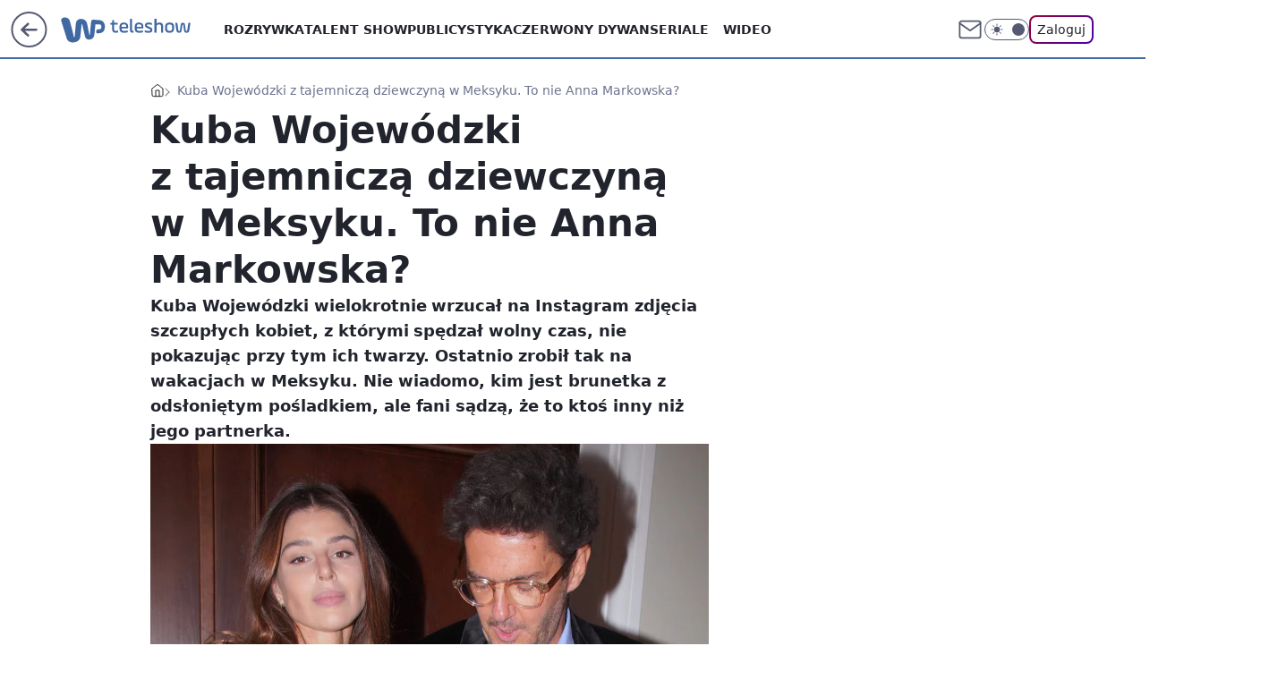

--- FILE ---
content_type: application/javascript
request_url: https://rek.www.wp.pl/gaf.js?rv=2&sn=teleshow&pvid=2f6929c51a3c3b520d3c&rekids=234688&phtml=teleshow.wp.pl%2Fkuba-wojewodzki-z-tajemnicza-dziewczyna-w-meksyku-to-nie-anna-markowska-6863022404041312a&abtest=adtech%7CPRGM-1047%7CA%3Badtech%7CPU-335%7CA%3Badtech%7CPRG-3468%7CB%3Badtech%7CPRGM-1036%7CD%3Badtech%7CFP-76%7CA%3Badtech%7CPRGM-1356%7CA%3Badtech%7CPRGM-1419%7CC%3Badtech%7CPRGM-1589%7CB%3Badtech%7CPRGM-1576%7CB%3Badtech%7CPRGM-1443%7CA%3Badtech%7CPRGM-1421%7CA%3Badtech%7CPRGM-1587%7CD%3Badtech%7CPRGM-1215%7CC&PWA_adbd=0&darkmode=0&highLayout=0&layout=wide&navType=navigate&cdl=0&ctype=article&ciab=IAB-v3-432%2CIAB-v3-640%2CIAB-v3-628%2CIAB1-7%2CIAB1-2%2CIAB19-18&cid=6863022404041312&csystem=ncr&cdate=2023-02-04&REKtagi=kuba_wojewodzki%3Banna_markowska%3Bstringi&vw=1280&vh=720&p1=0&spin=o19pnvh7&bcv=2
body_size: 6634
content:
o19pnvh7({"spin":"o19pnvh7","bunch":234688,"context":{"dsa":false,"minor":false,"bidRequestId":"70011a1b-1dfc-48ee-bbcb-a9cd679c0d6b","maConfig":{"timestamp":"2026-01-15T08:59:46.335Z"},"dfpConfig":{"timestamp":"2026-01-15T11:58:29.480Z"},"sda":[],"targeting":{"client":{},"server":{},"query":{"PWA_adbd":"0","REKtagi":"kuba_wojewodzki;anna_markowska;stringi","abtest":"adtech|PRGM-1047|A;adtech|PU-335|A;adtech|PRG-3468|B;adtech|PRGM-1036|D;adtech|FP-76|A;adtech|PRGM-1356|A;adtech|PRGM-1419|C;adtech|PRGM-1589|B;adtech|PRGM-1576|B;adtech|PRGM-1443|A;adtech|PRGM-1421|A;adtech|PRGM-1587|D;adtech|PRGM-1215|C","bcv":"2","cdate":"2023-02-04","cdl":"0","ciab":"IAB-v3-432,IAB-v3-640,IAB-v3-628,IAB1-7,IAB1-2,IAB19-18","cid":"6863022404041312","csystem":"ncr","ctype":"article","darkmode":"0","highLayout":"0","layout":"wide","navType":"navigate","p1":"0","phtml":"teleshow.wp.pl/kuba-wojewodzki-z-tajemnicza-dziewczyna-w-meksyku-to-nie-anna-markowska-6863022404041312a","pvid":"2f6929c51a3c3b520d3c","rekids":"234688","rv":"2","sn":"teleshow","spin":"o19pnvh7","vh":"720","vw":"1280"}},"directOnly":0,"geo":{"country":"840","region":"","city":""},"statid":"","mlId":"","rshsd":"8","isRobot":false,"curr":{"EUR":4.2192,"USD":3.6346,"CHF":4.5302,"GBP":4.8692},"rv":"2","status":{"advf":2,"ma":2,"ma_ads-bidder":2,"ma_cpv-bidder":2,"ma_high-cpm-bidder":2}},"slots":{"10":{"delivered":"","campaign":null,"dfpConfig":null},"11":{"delivered":"1","campaign":null,"dfpConfig":{"placement":"/89844762/Desktop_Teleshow.wp.pl_x11_art","roshash":"CFNQ","ceil":100,"sizes":[[336,280],[640,280],[300,250]],"namedSizes":["fluid"],"div":"div-gpt-ad-x11-art","targeting":{"DFPHASH":"ADLO","emptygaf":"0"},"gfp":"CFNQ"}},"12":{"delivered":"1","campaign":null,"dfpConfig":{"placement":"/89844762/Desktop_Teleshow.wp.pl_x12_art","roshash":"CFNQ","ceil":100,"sizes":[[336,280],[640,280],[300,250]],"namedSizes":["fluid"],"div":"div-gpt-ad-x12-art","targeting":{"DFPHASH":"ADLO","emptygaf":"0"},"gfp":"CFNQ"}},"13":{"delivered":"1","campaign":null,"dfpConfig":{"placement":"/89844762/Desktop_Teleshow.wp.pl_x13_art","roshash":"CFNQ","ceil":100,"sizes":[[336,280],[640,280],[300,250]],"namedSizes":["fluid"],"div":"div-gpt-ad-x13-art","targeting":{"DFPHASH":"ADLO","emptygaf":"0"},"gfp":"CFNQ"}},"14":{"delivered":"1","campaign":null,"dfpConfig":{"placement":"/89844762/Desktop_Teleshow.wp.pl_x14_art","roshash":"CFNQ","ceil":100,"sizes":[[336,280],[640,280],[300,250]],"namedSizes":["fluid"],"div":"div-gpt-ad-x14-art","targeting":{"DFPHASH":"ADLO","emptygaf":"0"},"gfp":"CFNQ"}},"15":{"lazy":1,"delivered":"1","campaign":{"id":"188277","adm":{"bunch":"234688","creations":[{"height":200,"scalable":"1","showLabel":true,"src":"https://mamc.wpcdn.pl/188277/1768218722426/pudelek-wosp-vB-750x200.jpg","trackers":{"click":[""],"cview":["//ma.wp.pl/ma.gif?clid=36d4f1d950aab392a9c26b186b340e10\u0026SN=teleshow\u0026pvid=2f6929c51a3c3b520d3c\u0026action=cvimp\u0026pg=teleshow.wp.pl\u0026par=org_id%3D25%26medium%3Ddisplay%26device%3DPERSONAL_COMPUTER%26userID%3D__UNKNOWN_TELL_US__%26publisherID%3D308%26inver%3D2%26client_id%3D38851%26pricingModel%3D9WxierQVNbnL-34Y_mHdUrgNUnx5Q8gGa6C0lbxP164%26iabSiteCategories%3D%26conversionValue%3D0%26ip%3D5_V-Wi4Hcqi1WMztXJntIQY8bDJRBiU4PUOYmwIOs2E%26creationID%3D1470127%26test%3D0%26billing%3Dcpv%26order%3D266039%26geo%3D840%253B%253B%26hBudgetRate%3DCFILORU%26domain%3Dteleshow.wp.pl%26tpID%3D1402616%26is_robot%3D0%26seatFee%3DcBBby3e8wHQxhCU__zTn3SAdQzXEQUUGg7D5rQTiIaA%26iabPageCategories%3D%26partnerID%3D%26bidderID%3D11%26contentID%3D6863022404041312%26utility%3D41AYIhlC0-mXz8UBVhSJKb91a-Pnl4RZ35iKI_BjDFoT7jZQ96-dRa5gaJNk11Hs%26rekid%3D234688%26ttl%3D1768722368%26is_adblock%3D0%26hBidPrice%3DCFILORU%26ssp%3Dwp.pl%26bidReqID%3D70011a1b-1dfc-48ee-bbcb-a9cd679c0d6b%26slotID%3D015%26slotSizeWxH%3D750x200%26targetDomain%3Dallegro.pl%26emission%3D3044803%26source%3DTG%26pvid%3D2f6929c51a3c3b520d3c%26platform%3D8%26workfID%3D188277%26seatID%3D36d4f1d950aab392a9c26b186b340e10%26editedTimestamp%3D1768218902%26sn%3Dteleshow%26bidTimestamp%3D1768635968%26isDev%3Dfalse%26cur%3DPLN"],"impression":["//ma.wp.pl/ma.gif?clid=36d4f1d950aab392a9c26b186b340e10\u0026SN=teleshow\u0026pvid=2f6929c51a3c3b520d3c\u0026action=delivery\u0026pg=teleshow.wp.pl\u0026par=ttl%3D1768722368%26is_adblock%3D0%26hBidPrice%3DCFILORU%26ssp%3Dwp.pl%26bidReqID%3D70011a1b-1dfc-48ee-bbcb-a9cd679c0d6b%26slotID%3D015%26slotSizeWxH%3D750x200%26targetDomain%3Dallegro.pl%26emission%3D3044803%26source%3DTG%26pvid%3D2f6929c51a3c3b520d3c%26platform%3D8%26workfID%3D188277%26seatID%3D36d4f1d950aab392a9c26b186b340e10%26editedTimestamp%3D1768218902%26sn%3Dteleshow%26bidTimestamp%3D1768635968%26isDev%3Dfalse%26cur%3DPLN%26org_id%3D25%26medium%3Ddisplay%26device%3DPERSONAL_COMPUTER%26userID%3D__UNKNOWN_TELL_US__%26publisherID%3D308%26inver%3D2%26client_id%3D38851%26pricingModel%3D9WxierQVNbnL-34Y_mHdUrgNUnx5Q8gGa6C0lbxP164%26iabSiteCategories%3D%26conversionValue%3D0%26ip%3D5_V-Wi4Hcqi1WMztXJntIQY8bDJRBiU4PUOYmwIOs2E%26creationID%3D1470127%26test%3D0%26billing%3Dcpv%26order%3D266039%26geo%3D840%253B%253B%26hBudgetRate%3DCFILORU%26domain%3Dteleshow.wp.pl%26tpID%3D1402616%26is_robot%3D0%26seatFee%3DcBBby3e8wHQxhCU__zTn3SAdQzXEQUUGg7D5rQTiIaA%26iabPageCategories%3D%26partnerID%3D%26bidderID%3D11%26contentID%3D6863022404041312%26utility%3D41AYIhlC0-mXz8UBVhSJKb91a-Pnl4RZ35iKI_BjDFoT7jZQ96-dRa5gaJNk11Hs%26rekid%3D234688"],"view":["//ma.wp.pl/ma.gif?clid=36d4f1d950aab392a9c26b186b340e10\u0026SN=teleshow\u0026pvid=2f6929c51a3c3b520d3c\u0026action=view\u0026pg=teleshow.wp.pl\u0026par=utility%3D41AYIhlC0-mXz8UBVhSJKb91a-Pnl4RZ35iKI_BjDFoT7jZQ96-dRa5gaJNk11Hs%26rekid%3D234688%26ttl%3D1768722368%26is_adblock%3D0%26hBidPrice%3DCFILORU%26ssp%3Dwp.pl%26bidReqID%3D70011a1b-1dfc-48ee-bbcb-a9cd679c0d6b%26slotID%3D015%26slotSizeWxH%3D750x200%26targetDomain%3Dallegro.pl%26emission%3D3044803%26source%3DTG%26pvid%3D2f6929c51a3c3b520d3c%26platform%3D8%26workfID%3D188277%26seatID%3D36d4f1d950aab392a9c26b186b340e10%26editedTimestamp%3D1768218902%26sn%3Dteleshow%26bidTimestamp%3D1768635968%26isDev%3Dfalse%26cur%3DPLN%26org_id%3D25%26medium%3Ddisplay%26device%3DPERSONAL_COMPUTER%26userID%3D__UNKNOWN_TELL_US__%26publisherID%3D308%26inver%3D2%26client_id%3D38851%26pricingModel%3D9WxierQVNbnL-34Y_mHdUrgNUnx5Q8gGa6C0lbxP164%26iabSiteCategories%3D%26conversionValue%3D0%26ip%3D5_V-Wi4Hcqi1WMztXJntIQY8bDJRBiU4PUOYmwIOs2E%26creationID%3D1470127%26test%3D0%26billing%3Dcpv%26order%3D266039%26geo%3D840%253B%253B%26hBudgetRate%3DCFILORU%26domain%3Dteleshow.wp.pl%26tpID%3D1402616%26is_robot%3D0%26seatFee%3DcBBby3e8wHQxhCU__zTn3SAdQzXEQUUGg7D5rQTiIaA%26iabPageCategories%3D%26partnerID%3D%26bidderID%3D11%26contentID%3D6863022404041312"]},"transparentPlaceholder":false,"type":"image","url":"https://www.pudelek.pl/pudelek-na-wosp-zrobmy-z-dramy-cos-dobrego-wylicytuj-statuetke-dla-dramy-roku-ktora-paulina-smaszcz-rozbila-podczas-naszych-urodzin-7242969064376832a?pvclid=01KEVKPXV0DFYETZ9XJMW9ND6Z","width":750}],"redir":"https://ma.wp.pl/redirma?SN=teleshow\u0026pvid=2f6929c51a3c3b520d3c\u0026par=platform%3D8%26workfID%3D188277%26editedTimestamp%3D1768218902%26pricingModel%3D9WxierQVNbnL-34Y_mHdUrgNUnx5Q8gGa6C0lbxP164%26conversionValue%3D0%26billing%3Dcpv%26order%3D266039%26is_robot%3D0%26partnerID%3D%26is_adblock%3D0%26slotID%3D015%26device%3DPERSONAL_COMPUTER%26userID%3D__UNKNOWN_TELL_US__%26publisherID%3D308%26seatFee%3DcBBby3e8wHQxhCU__zTn3SAdQzXEQUUGg7D5rQTiIaA%26utility%3D41AYIhlC0-mXz8UBVhSJKb91a-Pnl4RZ35iKI_BjDFoT7jZQ96-dRa5gaJNk11Hs%26bidTimestamp%3D1768635968%26isDev%3Dfalse%26cur%3DPLN%26hBudgetRate%3DCFILORU%26iabPageCategories%3D%26bidReqID%3D70011a1b-1dfc-48ee-bbcb-a9cd679c0d6b%26slotSizeWxH%3D750x200%26targetDomain%3Dallegro.pl%26iabSiteCategories%3D%26geo%3D840%253B%253B%26emission%3D3044803%26source%3DTG%26seatID%3D36d4f1d950aab392a9c26b186b340e10%26org_id%3D25%26creationID%3D1470127%26domain%3Dteleshow.wp.pl%26medium%3Ddisplay%26test%3D0%26sn%3Dteleshow%26inver%3D2%26tpID%3D1402616%26contentID%3D6863022404041312%26rekid%3D234688%26ttl%3D1768722368%26hBidPrice%3DCFILORU%26ssp%3Dwp.pl%26pvid%3D2f6929c51a3c3b520d3c%26client_id%3D38851%26ip%3D5_V-Wi4Hcqi1WMztXJntIQY8bDJRBiU4PUOYmwIOs2E%26bidderID%3D11\u0026url=","slot":"15"},"creative":{"Id":"1470127","provider":"ma_cpv-bidder","roshash":"CFIL","height":200,"width":750,"touchpointId":"1402616","source":{"bidder":"cpv-bidder"}},"sellingModel":{"model":"CPM_INT"}},"dfpConfig":{"placement":"/89844762/Desktop_Teleshow.wp.pl_x15_art","roshash":"CFNQ","ceil":100,"sizes":[[728,90],[970,300],[950,90],[980,120],[980,90],[970,150],[970,90],[970,250],[930,180],[950,200],[750,100],[970,66],[750,200],[960,90],[970,100],[750,300],[970,200],[950,300]],"namedSizes":["fluid"],"div":"div-gpt-ad-x15-art","targeting":{"DFPHASH":"ADLO","emptygaf":"0"},"gfp":"CFNQ"}},"16":{"delivered":"1","campaign":null,"dfpConfig":{"placement":"/89844762/Desktop_Teleshow.wp.pl_x16","roshash":"CFNQ","ceil":100,"sizes":[[728,90],[970,300],[950,90],[980,120],[980,90],[970,150],[970,90],[970,250],[930,180],[950,200],[750,100],[970,66],[750,200],[960,90],[970,100],[750,300],[970,200],[950,300]],"namedSizes":["fluid"],"div":"div-gpt-ad-x16","targeting":{"DFPHASH":"ADLO","emptygaf":"0"},"gfp":"CFNQ"}},"17":{"delivered":"1","campaign":null,"dfpConfig":{"placement":"/89844762/Desktop_Teleshow.wp.pl_x17","roshash":"CFNQ","ceil":100,"sizes":[[728,90],[970,300],[950,90],[980,120],[980,90],[970,150],[970,90],[970,250],[930,180],[950,200],[750,100],[970,66],[750,200],[960,90],[970,100],[750,300],[970,200],[950,300]],"namedSizes":["fluid"],"div":"div-gpt-ad-x17","targeting":{"DFPHASH":"ADLO","emptygaf":"0"},"gfp":"CFNQ"}},"18":{"delivered":"1","campaign":null,"dfpConfig":{"placement":"/89844762/Desktop_Teleshow.wp.pl_x18","roshash":"CFNQ","ceil":100,"sizes":[[728,90],[970,300],[950,90],[980,120],[980,90],[970,150],[970,90],[970,250],[930,180],[950,200],[750,100],[970,66],[750,200],[960,90],[970,100],[750,300],[970,200],[950,300]],"namedSizes":["fluid"],"div":"div-gpt-ad-x18","targeting":{"DFPHASH":"ADLO","emptygaf":"0"},"gfp":"CFNQ"}},"19":{"delivered":"1","campaign":null,"dfpConfig":{"placement":"/89844762/Desktop_Teleshow.wp.pl_x19","roshash":"CFNQ","ceil":100,"sizes":[[728,90],[970,300],[950,90],[980,120],[980,90],[970,150],[970,90],[970,250],[930,180],[950,200],[750,100],[970,66],[750,200],[960,90],[970,100],[750,300],[970,200],[950,300]],"namedSizes":["fluid"],"div":"div-gpt-ad-x19","targeting":{"DFPHASH":"ADLO","emptygaf":"0"},"gfp":"CFNQ"}},"2":{"delivered":"1","campaign":{"id":"188195","capping":"PWAck=27120611\u0026PWAclt=2400\u0026tpl=1","adm":{"bunch":"234688","creations":[{"cbConfig":{"blur":false,"bottomBar":false,"fullPage":false,"message":"Przekierowanie za {{time}} sekund{{y}}","timeout":15000},"height":600,"pixels":["//ad.doubleclick.net/ddm/trackimp/N1731505.4954855HVP_POL/B34864612.437622079;dc_trk_aid=631201252;dc_trk_cid=248547714;ord=1768635968;dc_lat=;dc_rdid=;tag_for_child_directed_treatment=;tfua=;gdpr=${GDPR};gdpr_consent=${GDPR_CONSENT_755};ltd=${LIMITED_ADS};dc_tdv=1?"],"showLabel":false,"src":"https://mamc.wpcdn.pl/188195/1767968757465/1200x600/1200x600/index.html","trackers":{"click":[""],"cview":["//ma.wp.pl/ma.gif?clid=2756484462c54389dac6407e48e5709b\u0026SN=teleshow\u0026pvid=2f6929c51a3c3b520d3c\u0026action=cvimp\u0026pg=teleshow.wp.pl\u0026par=hBidPrice%3DCFINWfi%26partnerID%3D%26isDev%3Dfalse%26bidReqID%3D70011a1b-1dfc-48ee-bbcb-a9cd679c0d6b%26emission%3D3044619%26iabSiteCategories%3D%26tpID%3D1402315%26client_id%3D50141%26source%3DTG%26pricingModel%3D8JQ1R3DY89hQNGiO3kKcTSCIbkHEfHt3TwZME8i7gKc%26bidderID%3D11%26rekid%3D234688%26publisherID%3D308%26creationID%3D1469526%26workfID%3D188195%26order%3D265941%26editedTimestamp%3D1767968859%26is_robot%3D0%26is_adblock%3D0%26conversionValue%3D0%26ip%3DzjUsoI3z_HqfueBFHRyjzHXD3iYc4xRiFXgvJU-kD28%26seatID%3D2756484462c54389dac6407e48e5709b%26pvid%3D2f6929c51a3c3b520d3c%26sn%3Dteleshow%26platform%3D8%26slotID%3D002%26targetDomain%3Dpepco.pl%26bidTimestamp%3D1768635968%26hBudgetRate%3DCFINWfi%26medium%3Ddisplay%26ssp%3Dwp.pl%26test%3D0%26seatFee%3DnNQYWJ_m26gPeHqFqKKmqjhFfeepelQDJWXrmsa-iIY%26org_id%3D25%26iabPageCategories%3D%26contentID%3D6863022404041312%26utility%3DVccZ0oH6Ta_TF847FAFWTV-3d_xZv8iLKxbu-rzZdXWC5JdoHWYGo7qtoRVfX_g7%26device%3DPERSONAL_COMPUTER%26userID%3D__UNKNOWN_TELL_US__%26inver%3D2%26domain%3Dteleshow.wp.pl%26slotSizeWxH%3D1200x600%26cur%3DPLN%26billing%3Dcpv%26ttl%3D1768722368%26geo%3D840%253B%253B"],"impression":["//ma.wp.pl/ma.gif?clid=2756484462c54389dac6407e48e5709b\u0026SN=teleshow\u0026pvid=2f6929c51a3c3b520d3c\u0026action=delivery\u0026pg=teleshow.wp.pl\u0026par=tpID%3D1402315%26client_id%3D50141%26source%3DTG%26pricingModel%3D8JQ1R3DY89hQNGiO3kKcTSCIbkHEfHt3TwZME8i7gKc%26bidderID%3D11%26rekid%3D234688%26publisherID%3D308%26creationID%3D1469526%26workfID%3D188195%26order%3D265941%26editedTimestamp%3D1767968859%26is_robot%3D0%26is_adblock%3D0%26conversionValue%3D0%26ip%3DzjUsoI3z_HqfueBFHRyjzHXD3iYc4xRiFXgvJU-kD28%26seatID%3D2756484462c54389dac6407e48e5709b%26pvid%3D2f6929c51a3c3b520d3c%26sn%3Dteleshow%26platform%3D8%26slotID%3D002%26targetDomain%3Dpepco.pl%26bidTimestamp%3D1768635968%26hBudgetRate%3DCFINWfi%26medium%3Ddisplay%26ssp%3Dwp.pl%26test%3D0%26seatFee%3DnNQYWJ_m26gPeHqFqKKmqjhFfeepelQDJWXrmsa-iIY%26org_id%3D25%26iabPageCategories%3D%26contentID%3D6863022404041312%26utility%3DVccZ0oH6Ta_TF847FAFWTV-3d_xZv8iLKxbu-rzZdXWC5JdoHWYGo7qtoRVfX_g7%26device%3DPERSONAL_COMPUTER%26userID%3D__UNKNOWN_TELL_US__%26inver%3D2%26domain%3Dteleshow.wp.pl%26slotSizeWxH%3D1200x600%26cur%3DPLN%26billing%3Dcpv%26ttl%3D1768722368%26geo%3D840%253B%253B%26hBidPrice%3DCFINWfi%26partnerID%3D%26isDev%3Dfalse%26bidReqID%3D70011a1b-1dfc-48ee-bbcb-a9cd679c0d6b%26emission%3D3044619%26iabSiteCategories%3D"],"view":["//ma.wp.pl/ma.gif?clid=2756484462c54389dac6407e48e5709b\u0026SN=teleshow\u0026pvid=2f6929c51a3c3b520d3c\u0026action=view\u0026pg=teleshow.wp.pl\u0026par=source%3DTG%26pricingModel%3D8JQ1R3DY89hQNGiO3kKcTSCIbkHEfHt3TwZME8i7gKc%26bidderID%3D11%26rekid%3D234688%26publisherID%3D308%26creationID%3D1469526%26workfID%3D188195%26order%3D265941%26editedTimestamp%3D1767968859%26is_robot%3D0%26is_adblock%3D0%26conversionValue%3D0%26ip%3DzjUsoI3z_HqfueBFHRyjzHXD3iYc4xRiFXgvJU-kD28%26seatID%3D2756484462c54389dac6407e48e5709b%26pvid%3D2f6929c51a3c3b520d3c%26sn%3Dteleshow%26platform%3D8%26slotID%3D002%26targetDomain%3Dpepco.pl%26bidTimestamp%3D1768635968%26hBudgetRate%3DCFINWfi%26medium%3Ddisplay%26ssp%3Dwp.pl%26test%3D0%26seatFee%3DnNQYWJ_m26gPeHqFqKKmqjhFfeepelQDJWXrmsa-iIY%26org_id%3D25%26iabPageCategories%3D%26contentID%3D6863022404041312%26utility%3DVccZ0oH6Ta_TF847FAFWTV-3d_xZv8iLKxbu-rzZdXWC5JdoHWYGo7qtoRVfX_g7%26device%3DPERSONAL_COMPUTER%26userID%3D__UNKNOWN_TELL_US__%26inver%3D2%26domain%3Dteleshow.wp.pl%26slotSizeWxH%3D1200x600%26cur%3DPLN%26billing%3Dcpv%26ttl%3D1768722368%26geo%3D840%253B%253B%26hBidPrice%3DCFINWfi%26partnerID%3D%26isDev%3Dfalse%26bidReqID%3D70011a1b-1dfc-48ee-bbcb-a9cd679c0d6b%26emission%3D3044619%26iabSiteCategories%3D%26tpID%3D1402315%26client_id%3D50141"]},"transparentPlaceholder":false,"type":"iframe","url":"https://ad.doubleclick.net/ddm/trackclk/N1731505.4954855HVP_POL/B34864612.437622079;dc_trk_aid=631201252;dc_trk_cid=248547714;dc_lat=;dc_rdid=;tag_for_child_directed_treatment=;tfua=;gdpr=${GDPR};gdpr_consent=${GDPR_CONSENT_755};ltd=${LIMITED_ADS};dc_tdv=1","width":1200}],"redir":"https://ma.wp.pl/redirma?SN=teleshow\u0026pvid=2f6929c51a3c3b520d3c\u0026par=platform%3D8%26medium%3Ddisplay%26seatFee%3DnNQYWJ_m26gPeHqFqKKmqjhFfeepelQDJWXrmsa-iIY%26bidReqID%3D70011a1b-1dfc-48ee-bbcb-a9cd679c0d6b%26bidderID%3D11%26workfID%3D188195%26ip%3DzjUsoI3z_HqfueBFHRyjzHXD3iYc4xRiFXgvJU-kD28%26pvid%3D2f6929c51a3c3b520d3c%26sn%3Dteleshow%26targetDomain%3Dpepco.pl%26creationID%3D1469526%26ttl%3D1768722368%26bidTimestamp%3D1768635968%26hBudgetRate%3DCFINWfi%26iabPageCategories%3D%26rekid%3D234688%26slotID%3D002%26userID%3D__UNKNOWN_TELL_US__%26pricingModel%3D8JQ1R3DY89hQNGiO3kKcTSCIbkHEfHt3TwZME8i7gKc%26is_adblock%3D0%26seatID%3D2756484462c54389dac6407e48e5709b%26org_id%3D25%26geo%3D840%253B%253B%26publisherID%3D308%26order%3D265941%26ssp%3Dwp.pl%26test%3D0%26utility%3DVccZ0oH6Ta_TF847FAFWTV-3d_xZv8iLKxbu-rzZdXWC5JdoHWYGo7qtoRVfX_g7%26device%3DPERSONAL_COMPUTER%26inver%3D2%26domain%3Dteleshow.wp.pl%26slotSizeWxH%3D1200x600%26cur%3DPLN%26billing%3Dcpv%26client_id%3D50141%26contentID%3D6863022404041312%26hBidPrice%3DCFINWfi%26partnerID%3D%26isDev%3Dfalse%26tpID%3D1402315%26source%3DTG%26editedTimestamp%3D1767968859%26is_robot%3D0%26emission%3D3044619%26iabSiteCategories%3D%26conversionValue%3D0\u0026url=","slot":"2"},"creative":{"Id":"1469526","provider":"ma_cpv-bidder","roshash":"ENVY","height":600,"width":1200,"touchpointId":"1402315","source":{"bidder":"cpv-bidder"}},"sellingModel":{"model":"CPM_INT"}},"dfpConfig":{"placement":"/89844762/Desktop_Teleshow.wp.pl_x02","roshash":"ENVY","ceil":100,"sizes":[[970,300],[970,600],[750,300],[950,300],[980,600],[1920,870],[1200,600],[750,400],[960,640]],"namedSizes":["fluid"],"div":"div-gpt-ad-x02","targeting":{"DFPHASH":"CLTW","emptygaf":"0"},"gfp":"DLOR"}},"24":{"delivered":"","campaign":null,"dfpConfig":null},"25":{"delivered":"1","campaign":null,"dfpConfig":{"placement":"/89844762/Desktop_Teleshow.wp.pl_x25_art","roshash":"CFNQ","ceil":100,"sizes":[[336,280],[640,280],[300,250]],"namedSizes":["fluid"],"div":"div-gpt-ad-x25-art","targeting":{"DFPHASH":"ADLO","emptygaf":"0"},"gfp":"CFNQ"}},"27":{"delivered":"1","campaign":null,"dfpConfig":{"placement":"/89844762/Desktop_Teleshow.wp.pl_x27_art","roshash":"CFNQ","ceil":100,"sizes":[[160,600]],"namedSizes":["fluid"],"div":"div-gpt-ad-x27-art","targeting":{"DFPHASH":"ADLO","emptygaf":"0"},"gfp":"CFNQ"}},"28":{"delivered":"","campaign":null,"dfpConfig":null},"29":{"delivered":"","campaign":null,"dfpConfig":null},"3":{"delivered":"1","campaign":{"id":"188333","adm":{"bunch":"234688","creations":[{"height":200,"showLabel":true,"src":"https://mamc.wpcdn.pl/188333/1768292524023/750x200_RABAT.jpg","trackers":{"click":[""],"cview":["//ma.wp.pl/ma.gif?clid=36d4f1d950aab392a9c26b186b340e10\u0026SN=teleshow\u0026pvid=2f6929c51a3c3b520d3c\u0026action=cvimp\u0026pg=teleshow.wp.pl\u0026par=rekid%3D234688%26slotSizeWxH%3D750x200%26targetDomain%3Dmokosh.pl%26editedTimestamp%3D1768293220%26iabPageCategories%3D%26sn%3Dteleshow%26geo%3D840%253B%253B%26hBidPrice%3DCFINQXb%26utility%3Do-F16Si0wYlUZl6da9ZvIS4_jhZ8LgmTMLj5hvgzWaTXWvCu7PiUC5QU48ZoC2D0%26conversionValue%3D0%26slotID%3D003%26test%3D0%26bidTimestamp%3D1768635968%26isDev%3Dfalse%26contentID%3D6863022404041312%26ssp%3Dwp.pl%26ip%3DrLiGeqgOuFNGTonvxNkF7wssEIUpR-37qqrxfVHBSZw%26client_id%3D77103%26org_id%3D25%26hBudgetRate%3DCFINQXb%26inver%3D2%26domain%3Dteleshow.wp.pl%26seatID%3D36d4f1d950aab392a9c26b186b340e10%26emission%3D3044831%26iabSiteCategories%3D%26ttl%3D1768722368%26bidderID%3D11%26medium%3Ddisplay%26userID%3D__UNKNOWN_TELL_US__%26pricingModel%3DmWgHuThp_8L3JNbBhXT-sDPZil8YgKNwsOmLYVynbhA%26bidReqID%3D70011a1b-1dfc-48ee-bbcb-a9cd679c0d6b%26device%3DPERSONAL_COMPUTER%26publisherID%3D308%26cur%3DPLN%26workfID%3D188333%26seatFee%3D6UV0veQsgFJadaM7ev7un8c9Qq8ySrm-sbKnTq5IWIk%26tpID%3D1402917%26billing%3Dcpv%26platform%3D8%26creationID%3D1470421%26order%3D258264%26source%3DTG%26is_robot%3D0%26is_adblock%3D0%26pvid%3D2f6929c51a3c3b520d3c%26partnerID%3D"],"impression":["//ma.wp.pl/ma.gif?clid=36d4f1d950aab392a9c26b186b340e10\u0026SN=teleshow\u0026pvid=2f6929c51a3c3b520d3c\u0026action=delivery\u0026pg=teleshow.wp.pl\u0026par=creationID%3D1470421%26order%3D258264%26source%3DTG%26is_robot%3D0%26is_adblock%3D0%26pvid%3D2f6929c51a3c3b520d3c%26partnerID%3D%26rekid%3D234688%26slotSizeWxH%3D750x200%26targetDomain%3Dmokosh.pl%26editedTimestamp%3D1768293220%26iabPageCategories%3D%26sn%3Dteleshow%26geo%3D840%253B%253B%26hBidPrice%3DCFINQXb%26utility%3Do-F16Si0wYlUZl6da9ZvIS4_jhZ8LgmTMLj5hvgzWaTXWvCu7PiUC5QU48ZoC2D0%26conversionValue%3D0%26slotID%3D003%26test%3D0%26bidTimestamp%3D1768635968%26isDev%3Dfalse%26contentID%3D6863022404041312%26ssp%3Dwp.pl%26ip%3DrLiGeqgOuFNGTonvxNkF7wssEIUpR-37qqrxfVHBSZw%26client_id%3D77103%26org_id%3D25%26hBudgetRate%3DCFINQXb%26inver%3D2%26domain%3Dteleshow.wp.pl%26seatID%3D36d4f1d950aab392a9c26b186b340e10%26emission%3D3044831%26iabSiteCategories%3D%26ttl%3D1768722368%26bidderID%3D11%26medium%3Ddisplay%26userID%3D__UNKNOWN_TELL_US__%26pricingModel%3DmWgHuThp_8L3JNbBhXT-sDPZil8YgKNwsOmLYVynbhA%26bidReqID%3D70011a1b-1dfc-48ee-bbcb-a9cd679c0d6b%26device%3DPERSONAL_COMPUTER%26publisherID%3D308%26cur%3DPLN%26workfID%3D188333%26seatFee%3D6UV0veQsgFJadaM7ev7un8c9Qq8ySrm-sbKnTq5IWIk%26tpID%3D1402917%26billing%3Dcpv%26platform%3D8"],"view":["//ma.wp.pl/ma.gif?clid=36d4f1d950aab392a9c26b186b340e10\u0026SN=teleshow\u0026pvid=2f6929c51a3c3b520d3c\u0026action=view\u0026pg=teleshow.wp.pl\u0026par=inver%3D2%26domain%3Dteleshow.wp.pl%26seatID%3D36d4f1d950aab392a9c26b186b340e10%26emission%3D3044831%26iabSiteCategories%3D%26ttl%3D1768722368%26bidderID%3D11%26medium%3Ddisplay%26userID%3D__UNKNOWN_TELL_US__%26pricingModel%3DmWgHuThp_8L3JNbBhXT-sDPZil8YgKNwsOmLYVynbhA%26bidReqID%3D70011a1b-1dfc-48ee-bbcb-a9cd679c0d6b%26device%3DPERSONAL_COMPUTER%26publisherID%3D308%26cur%3DPLN%26workfID%3D188333%26seatFee%3D6UV0veQsgFJadaM7ev7un8c9Qq8ySrm-sbKnTq5IWIk%26tpID%3D1402917%26billing%3Dcpv%26platform%3D8%26creationID%3D1470421%26order%3D258264%26source%3DTG%26is_robot%3D0%26is_adblock%3D0%26pvid%3D2f6929c51a3c3b520d3c%26partnerID%3D%26rekid%3D234688%26slotSizeWxH%3D750x200%26targetDomain%3Dmokosh.pl%26editedTimestamp%3D1768293220%26iabPageCategories%3D%26sn%3Dteleshow%26geo%3D840%253B%253B%26hBidPrice%3DCFINQXb%26utility%3Do-F16Si0wYlUZl6da9ZvIS4_jhZ8LgmTMLj5hvgzWaTXWvCu7PiUC5QU48ZoC2D0%26conversionValue%3D0%26slotID%3D003%26test%3D0%26bidTimestamp%3D1768635968%26isDev%3Dfalse%26contentID%3D6863022404041312%26ssp%3Dwp.pl%26ip%3DrLiGeqgOuFNGTonvxNkF7wssEIUpR-37qqrxfVHBSZw%26client_id%3D77103%26org_id%3D25%26hBudgetRate%3DCFINQXb"]},"transparentPlaceholder":false,"type":"image","url":"https://mokosh.pl/pl/p/Trzyetapowy-zabieg-stymulujacy-odnowe-skory-Pokrzywa-z-mieta-3x7ml-/921?utm_source=wp.pl\u0026utm_medium=display\u0026utm_campaign=trzy-etapowy","width":750}],"redir":"https://ma.wp.pl/redirma?SN=teleshow\u0026pvid=2f6929c51a3c3b520d3c\u0026par=userID%3D__UNKNOWN_TELL_US__%26tpID%3D1402917%26platform%3D8%26editedTimestamp%3D1768293220%26geo%3D840%253B%253B%26hBidPrice%3DCFINQXb%26slotID%3D003%26test%3D0%26client_id%3D77103%26emission%3D3044831%26creationID%3D1470421%26is_robot%3D0%26targetDomain%3Dmokosh.pl%26ip%3DrLiGeqgOuFNGTonvxNkF7wssEIUpR-37qqrxfVHBSZw%26org_id%3D25%26bidReqID%3D70011a1b-1dfc-48ee-bbcb-a9cd679c0d6b%26seatFee%3D6UV0veQsgFJadaM7ev7un8c9Qq8ySrm-sbKnTq5IWIk%26billing%3Dcpv%26iabPageCategories%3D%26sn%3Dteleshow%26utility%3Do-F16Si0wYlUZl6da9ZvIS4_jhZ8LgmTMLj5hvgzWaTXWvCu7PiUC5QU48ZoC2D0%26ttl%3D1768722368%26order%3D258264%26slotSizeWxH%3D750x200%26conversionValue%3D0%26bidTimestamp%3D1768635968%26isDev%3Dfalse%26iabSiteCategories%3D%26bidderID%3D11%26workfID%3D188333%26pvid%3D2f6929c51a3c3b520d3c%26rekid%3D234688%26contentID%3D6863022404041312%26ssp%3Dwp.pl%26is_adblock%3D0%26domain%3Dteleshow.wp.pl%26seatID%3D36d4f1d950aab392a9c26b186b340e10%26pricingModel%3DmWgHuThp_8L3JNbBhXT-sDPZil8YgKNwsOmLYVynbhA%26device%3DPERSONAL_COMPUTER%26publisherID%3D308%26cur%3DPLN%26source%3DTG%26hBudgetRate%3DCFINQXb%26inver%3D2%26medium%3Ddisplay%26partnerID%3D\u0026url=","slot":"3"},"creative":{"Id":"1470421","provider":"ma_cpv-bidder","roshash":"CFIL","height":200,"width":750,"touchpointId":"1402917","source":{"bidder":"cpv-bidder"}},"sellingModel":{"model":"CPM_INT"}},"dfpConfig":{"placement":"/89844762/Desktop_Teleshow.wp.pl_x03_art","roshash":"CFNQ","ceil":100,"sizes":[[728,90],[970,300],[950,90],[980,120],[980,90],[970,150],[970,90],[970,250],[930,180],[950,200],[750,100],[970,66],[750,200],[960,90],[970,100],[750,300],[970,200],[950,300]],"namedSizes":["fluid"],"div":"div-gpt-ad-x03-art","targeting":{"DFPHASH":"ADLO","emptygaf":"0"},"gfp":"CFNQ"}},"32":{"delivered":"1","campaign":null,"dfpConfig":{"placement":"/89844762/Desktop_Teleshow.wp.pl_x32_art","roshash":"CFNQ","ceil":100,"sizes":[[336,280],[640,280],[300,250]],"namedSizes":["fluid"],"div":"div-gpt-ad-x32-art","targeting":{"DFPHASH":"ADLO","emptygaf":"0"},"gfp":"CFNQ"}},"33":{"delivered":"1","campaign":null,"dfpConfig":{"placement":"/89844762/Desktop_Teleshow.wp.pl_x33_art","roshash":"CFNQ","ceil":100,"sizes":[[336,280],[640,280],[300,250]],"namedSizes":["fluid"],"div":"div-gpt-ad-x33-art","targeting":{"DFPHASH":"ADLO","emptygaf":"0"},"gfp":"CFNQ"}},"34":{"delivered":"1","campaign":null,"dfpConfig":{"placement":"/89844762/Desktop_Teleshow.wp.pl_x34","roshash":"CFNQ","ceil":100,"sizes":[[300,250]],"namedSizes":["fluid"],"div":"div-gpt-ad-x34","targeting":{"DFPHASH":"ADLO","emptygaf":"0"},"gfp":"CFNQ"}},"35":{"lazy":1,"delivered":"1","campaign":{"id":"188158","adm":{"bunch":"234688","creations":[{"height":600,"showLabel":true,"src":"https://mamc.wpcdn.pl/188158/1767956251718/WP_DREAMS_300x600.jpg","trackers":{"click":[""],"cview":["//ma.wp.pl/ma.gif?clid=36d4f1d950aab392a9c26b186b340e10\u0026SN=teleshow\u0026pvid=2f6929c51a3c3b520d3c\u0026action=cvimp\u0026pg=teleshow.wp.pl\u0026par=seatFee%3D1cVh50jjPEeqSfRfNFr9Jmd0xSWzgG74fwD2iNhhRV8%26billing%3Dcpv%26pricingModel%3DU9yMsBJoY2L7FclXitiRUUG6Fmyvp5M-_VYVrTC8iDs%26slotID%3D035%26iabSiteCategories%3D%26isDev%3Dfalse%26utility%3Dgf-EorJK_qXAXWnCT6-RQ6UGT2i4E60ThcAciEIw9W6TfXWc6C5RlQP0GWjKcZN1%26device%3DPERSONAL_COMPUTER%26cur%3DPLN%26client_id%3D29799%26org_id%3D25%26order%3D265877%26source%3DTG%26sn%3Dteleshow%26conversionValue%3D0%26targetDomain%3Dbestfilm.pl%26geo%3D840%253B%253B%26bidTimestamp%3D1768635968%26hBidPrice%3DGNRabgsvDI%26hBudgetRate%3DCFINTeh%26partnerID%3D%26contentID%3D6863022404041312%26platform%3D8%26inver%3D2%26editedTimestamp%3D1767956283%26is_adblock%3D0%26bidderID%3D11%26medium%3Ddisplay%26ip%3DTgKMnG3Gr_4heFiEjUIaHVXdQuOIVGOD5Y9InqKqtxI%26seatID%3D36d4f1d950aab392a9c26b186b340e10%26ttl%3D1768722368%26ssp%3Dwp.pl%26creationID%3D1469362%26is_robot%3D0%26userID%3D__UNKNOWN_TELL_US__%26publisherID%3D308%26test%3D0%26tpID%3D1402076%26emission%3D3044422%26iabPageCategories%3D%26pvid%3D2f6929c51a3c3b520d3c%26bidReqID%3D70011a1b-1dfc-48ee-bbcb-a9cd679c0d6b%26rekid%3D234688%26domain%3Dteleshow.wp.pl%26slotSizeWxH%3D300x600%26workfID%3D188158"],"impression":["//ma.wp.pl/ma.gif?clid=36d4f1d950aab392a9c26b186b340e10\u0026SN=teleshow\u0026pvid=2f6929c51a3c3b520d3c\u0026action=delivery\u0026pg=teleshow.wp.pl\u0026par=utility%3Dgf-EorJK_qXAXWnCT6-RQ6UGT2i4E60ThcAciEIw9W6TfXWc6C5RlQP0GWjKcZN1%26device%3DPERSONAL_COMPUTER%26cur%3DPLN%26client_id%3D29799%26org_id%3D25%26order%3D265877%26source%3DTG%26sn%3Dteleshow%26conversionValue%3D0%26targetDomain%3Dbestfilm.pl%26geo%3D840%253B%253B%26bidTimestamp%3D1768635968%26hBidPrice%3DGNRabgsvDI%26hBudgetRate%3DCFINTeh%26partnerID%3D%26contentID%3D6863022404041312%26platform%3D8%26inver%3D2%26editedTimestamp%3D1767956283%26is_adblock%3D0%26bidderID%3D11%26medium%3Ddisplay%26ip%3DTgKMnG3Gr_4heFiEjUIaHVXdQuOIVGOD5Y9InqKqtxI%26seatID%3D36d4f1d950aab392a9c26b186b340e10%26ttl%3D1768722368%26ssp%3Dwp.pl%26creationID%3D1469362%26is_robot%3D0%26userID%3D__UNKNOWN_TELL_US__%26publisherID%3D308%26test%3D0%26tpID%3D1402076%26emission%3D3044422%26iabPageCategories%3D%26pvid%3D2f6929c51a3c3b520d3c%26bidReqID%3D70011a1b-1dfc-48ee-bbcb-a9cd679c0d6b%26rekid%3D234688%26domain%3Dteleshow.wp.pl%26slotSizeWxH%3D300x600%26workfID%3D188158%26seatFee%3D1cVh50jjPEeqSfRfNFr9Jmd0xSWzgG74fwD2iNhhRV8%26billing%3Dcpv%26pricingModel%3DU9yMsBJoY2L7FclXitiRUUG6Fmyvp5M-_VYVrTC8iDs%26slotID%3D035%26iabSiteCategories%3D%26isDev%3Dfalse"],"view":["//ma.wp.pl/ma.gif?clid=36d4f1d950aab392a9c26b186b340e10\u0026SN=teleshow\u0026pvid=2f6929c51a3c3b520d3c\u0026action=view\u0026pg=teleshow.wp.pl\u0026par=iabPageCategories%3D%26pvid%3D2f6929c51a3c3b520d3c%26bidReqID%3D70011a1b-1dfc-48ee-bbcb-a9cd679c0d6b%26rekid%3D234688%26domain%3Dteleshow.wp.pl%26slotSizeWxH%3D300x600%26workfID%3D188158%26seatFee%3D1cVh50jjPEeqSfRfNFr9Jmd0xSWzgG74fwD2iNhhRV8%26billing%3Dcpv%26pricingModel%3DU9yMsBJoY2L7FclXitiRUUG6Fmyvp5M-_VYVrTC8iDs%26slotID%3D035%26iabSiteCategories%3D%26isDev%3Dfalse%26utility%3Dgf-EorJK_qXAXWnCT6-RQ6UGT2i4E60ThcAciEIw9W6TfXWc6C5RlQP0GWjKcZN1%26device%3DPERSONAL_COMPUTER%26cur%3DPLN%26client_id%3D29799%26org_id%3D25%26order%3D265877%26source%3DTG%26sn%3Dteleshow%26conversionValue%3D0%26targetDomain%3Dbestfilm.pl%26geo%3D840%253B%253B%26bidTimestamp%3D1768635968%26hBidPrice%3DGNRabgsvDI%26hBudgetRate%3DCFINTeh%26partnerID%3D%26contentID%3D6863022404041312%26platform%3D8%26inver%3D2%26editedTimestamp%3D1767956283%26is_adblock%3D0%26bidderID%3D11%26medium%3Ddisplay%26ip%3DTgKMnG3Gr_4heFiEjUIaHVXdQuOIVGOD5Y9InqKqtxI%26seatID%3D36d4f1d950aab392a9c26b186b340e10%26ttl%3D1768722368%26ssp%3Dwp.pl%26creationID%3D1469362%26is_robot%3D0%26userID%3D__UNKNOWN_TELL_US__%26publisherID%3D308%26test%3D0%26tpID%3D1402076%26emission%3D3044422"]},"transparentPlaceholder":false,"type":"image","url":"https://bestfilm.pl/catalogue/dreams","width":300}],"redir":"https://ma.wp.pl/redirma?SN=teleshow\u0026pvid=2f6929c51a3c3b520d3c\u0026par=contentID%3D6863022404041312%26editedTimestamp%3D1767956283%26is_adblock%3D0%26creationID%3D1469362%26domain%3Dteleshow.wp.pl%26device%3DPERSONAL_COMPUTER%26org_id%3D25%26geo%3D840%253B%253B%26bidReqID%3D70011a1b-1dfc-48ee-bbcb-a9cd679c0d6b%26cur%3DPLN%26source%3DTG%26sn%3Dteleshow%26ip%3DTgKMnG3Gr_4heFiEjUIaHVXdQuOIVGOD5Y9InqKqtxI%26ttl%3D1768722368%26pvid%3D2f6929c51a3c3b520d3c%26rekid%3D234688%26hBidPrice%3DGNRabgsvDI%26partnerID%3D%26inver%3D2%26bidderID%3D11%26seatID%3D36d4f1d950aab392a9c26b186b340e10%26ssp%3Dwp.pl%26slotID%3D035%26isDev%3Dfalse%26hBudgetRate%3DCFINTeh%26billing%3Dcpv%26userID%3D__UNKNOWN_TELL_US__%26platform%3D8%26emission%3D3044422%26iabSiteCategories%3D%26utility%3Dgf-EorJK_qXAXWnCT6-RQ6UGT2i4E60ThcAciEIw9W6TfXWc6C5RlQP0GWjKcZN1%26publisherID%3D308%26tpID%3D1402076%26iabPageCategories%3D%26pricingModel%3DU9yMsBJoY2L7FclXitiRUUG6Fmyvp5M-_VYVrTC8iDs%26order%3D265877%26medium%3Ddisplay%26client_id%3D29799%26conversionValue%3D0%26bidTimestamp%3D1768635968%26seatFee%3D1cVh50jjPEeqSfRfNFr9Jmd0xSWzgG74fwD2iNhhRV8%26is_robot%3D0%26test%3D0%26slotSizeWxH%3D300x600%26workfID%3D188158%26targetDomain%3Dbestfilm.pl\u0026url=","slot":"35"},"creative":{"Id":"1469362","provider":"ma_cpv-bidder","roshash":"CFIL","height":600,"width":300,"touchpointId":"1402076","source":{"bidder":"cpv-bidder"}},"sellingModel":{"model":"CPV_INT"}},"dfpConfig":{"placement":"/89844762/Desktop_Teleshow.wp.pl_x35_art","roshash":"CFNQ","ceil":100,"sizes":[[300,600],[300,250]],"namedSizes":["fluid"],"div":"div-gpt-ad-x35-art","targeting":{"DFPHASH":"ADLO","emptygaf":"0"},"gfp":"CFNQ"}},"36":{"delivered":"1","campaign":null,"dfpConfig":{"placement":"/89844762/Desktop_Teleshow.wp.pl_x36_art","roshash":"CFNQ","ceil":100,"sizes":[[300,600],[300,250]],"namedSizes":["fluid"],"div":"div-gpt-ad-x36-art","targeting":{"DFPHASH":"ADLO","emptygaf":"0"},"gfp":"CFNQ"}},"37":{"delivered":"1","campaign":null,"dfpConfig":{"placement":"/89844762/Desktop_Teleshow.wp.pl_x37_art","roshash":"CFNQ","ceil":100,"sizes":[[300,600],[300,250]],"namedSizes":["fluid"],"div":"div-gpt-ad-x37-art","targeting":{"DFPHASH":"ADLO","emptygaf":"0"},"gfp":"CFNQ"}},"40":{"delivered":"1","campaign":null,"dfpConfig":{"placement":"/89844762/Desktop_Teleshow.wp.pl_x40","roshash":"CFNQ","ceil":100,"sizes":[[300,250]],"namedSizes":["fluid"],"div":"div-gpt-ad-x40","targeting":{"DFPHASH":"ADLO","emptygaf":"0"},"gfp":"CFNQ"}},"5":{"delivered":"1","campaign":null,"dfpConfig":{"placement":"/89844762/Desktop_Teleshow.wp.pl_x05_art","roshash":"CFNQ","ceil":100,"sizes":[[336,280],[640,280],[300,250]],"namedSizes":["fluid"],"div":"div-gpt-ad-x05-art","targeting":{"DFPHASH":"ADLO","emptygaf":"0"},"gfp":"CFNQ"}},"50":{"delivered":"1","campaign":null,"dfpConfig":{"placement":"/89844762/Desktop_Teleshow.wp.pl_x50_art","roshash":"CFNQ","ceil":100,"sizes":[[728,90],[970,300],[950,90],[980,120],[980,90],[970,150],[970,90],[970,250],[930,180],[950,200],[750,100],[970,66],[750,200],[960,90],[970,100],[750,300],[970,200],[950,300]],"namedSizes":["fluid"],"div":"div-gpt-ad-x50-art","targeting":{"DFPHASH":"ADLO","emptygaf":"0"},"gfp":"CFNQ"}},"52":{"delivered":"1","campaign":null,"dfpConfig":{"placement":"/89844762/Desktop_Teleshow.wp.pl_x52_art","roshash":"CFNQ","ceil":100,"sizes":[[300,250]],"namedSizes":["fluid"],"div":"div-gpt-ad-x52-art","targeting":{"DFPHASH":"ADLO","emptygaf":"0"},"gfp":"CFNQ"}},"529":{"delivered":"1","campaign":null,"dfpConfig":{"placement":"/89844762/Desktop_Teleshow.wp.pl_x529","roshash":"CFNQ","ceil":100,"sizes":[[300,250]],"namedSizes":["fluid"],"div":"div-gpt-ad-x529","targeting":{"DFPHASH":"ADLO","emptygaf":"0"},"gfp":"CFNQ"}},"53":{"delivered":"1","campaign":null,"dfpConfig":{"placement":"/89844762/Desktop_Teleshow.wp.pl_x53_art","roshash":"CFNQ","ceil":100,"sizes":[[728,90],[970,300],[950,90],[980,120],[980,90],[970,150],[970,600],[970,90],[970,250],[930,180],[950,200],[750,100],[970,66],[750,200],[960,90],[970,100],[750,300],[970,200],[940,600]],"namedSizes":["fluid"],"div":"div-gpt-ad-x53-art","targeting":{"DFPHASH":"ADLO","emptygaf":"0"},"gfp":"CFNQ"}},"531":{"delivered":"1","campaign":null,"dfpConfig":{"placement":"/89844762/Desktop_Teleshow.wp.pl_x531","roshash":"CFNQ","ceil":100,"sizes":[[300,250]],"namedSizes":["fluid"],"div":"div-gpt-ad-x531","targeting":{"DFPHASH":"ADLO","emptygaf":"0"},"gfp":"CFNQ"}},"541":{"delivered":"1","campaign":null,"dfpConfig":{"placement":"/89844762/Desktop_Teleshow.wp.pl_x541_art","roshash":"CFNQ","ceil":100,"sizes":[[300,600],[300,250]],"namedSizes":["fluid"],"div":"div-gpt-ad-x541-art","targeting":{"DFPHASH":"ADLO","emptygaf":"0"},"gfp":"CFNQ"}},"59":{"delivered":"1","campaign":null,"dfpConfig":{"placement":"/89844762/Desktop_Teleshow.wp.pl_x59_art","roshash":"CFNQ","ceil":100,"sizes":[[300,600],[300,250]],"namedSizes":["fluid"],"div":"div-gpt-ad-x59-art","targeting":{"DFPHASH":"ADLO","emptygaf":"0"},"gfp":"CFNQ"}},"6":{"delivered":"","campaign":null,"dfpConfig":null},"61":{"delivered":"1","campaign":null,"dfpConfig":{"placement":"/89844762/Desktop_Teleshow.wp.pl_x61_art","roshash":"CFNQ","ceil":100,"sizes":[[336,280],[640,280],[300,250]],"namedSizes":["fluid"],"div":"div-gpt-ad-x61-art","targeting":{"DFPHASH":"ADLO","emptygaf":"0"},"gfp":"CFNQ"}},"62":{"delivered":"","campaign":null,"dfpConfig":null},"67":{"delivered":"1","campaign":null,"dfpConfig":{"placement":"/89844762/Desktop_Teleshow.wp.pl_x67_art","roshash":"CFLO","ceil":100,"sizes":[[300,50]],"namedSizes":["fluid"],"div":"div-gpt-ad-x67-art","targeting":{"DFPHASH":"ADJM","emptygaf":"0"},"gfp":"CFLO"}},"7":{"delivered":"","campaign":null,"dfpConfig":null},"70":{"delivered":"1","campaign":null,"dfpConfig":{"placement":"/89844762/Desktop_Teleshow.wp.pl_x70_art","roshash":"CFNQ","ceil":100,"sizes":[[728,90],[970,300],[950,90],[980,120],[980,90],[970,150],[970,90],[970,250],[930,180],[950,200],[750,100],[970,66],[750,200],[960,90],[970,100],[750,300],[970,200],[950,300]],"namedSizes":["fluid"],"div":"div-gpt-ad-x70-art","targeting":{"DFPHASH":"ADLO","emptygaf":"0"},"gfp":"CFNQ"}},"716":{"delivered":"","campaign":null,"dfpConfig":null},"717":{"delivered":"","campaign":null,"dfpConfig":null},"72":{"delivered":"1","campaign":{"id":"188334","adm":{"bunch":"234688","creations":[{"height":250,"showLabel":true,"src":"https://mamc.wpcdn.pl/188334/1768293280496/300x250_RABAT.jpg","trackers":{"click":[""],"cview":["//ma.wp.pl/ma.gif?clid=36d4f1d950aab392a9c26b186b340e10\u0026SN=teleshow\u0026pvid=2f6929c51a3c3b520d3c\u0026action=cvimp\u0026pg=teleshow.wp.pl\u0026par=hBidPrice%3DCFIMSbe%26conversionValue%3D0%26ssp%3Dwp.pl%26device%3DPERSONAL_COMPUTER%26org_id%3D25%26editedTimestamp%3D1768293293%26sn%3Dteleshow%26bidderID%3D11%26creationID%3D1470422%26test%3D0%26order%3D258264%26source%3DTG%26iabPageCategories%3D%26ttl%3D1768722368%26pvid%3D2f6929c51a3c3b520d3c%26contentID%3D6863022404041312%26platform%3D8%26bidReqID%3D70011a1b-1dfc-48ee-bbcb-a9cd679c0d6b%26domain%3Dteleshow.wp.pl%26seatFee%3DLPMbUlxLFguA0mF_Tn_V8getBfGbfnsFqfGZLEKFw5g%26billing%3Dcpv%26is_robot%3D0%26geo%3D840%253B%253B%26rekid%3D234688%26publisherID%3D308%26slotID%3D072%26workfID%3D188334%26seatID%3D36d4f1d950aab392a9c26b186b340e10%26emission%3D3044832%26partnerID%3D%26isDev%3Dfalse%26userID%3D__UNKNOWN_TELL_US__%26cur%3DPLN%26client_id%3D77103%26pricingModel%3DR58fAk0ojJSV5ITlQYHgofYpg7dQjp07xXAOepPno2Y%26is_adblock%3D0%26utility%3Du1jPCQec-HGNxfeLyyEI3GgVG2JwWVW4MujO_DweNga0bu-irXEmGXdW-nbxnSOJ%26ip%3D802pbQcp-om9EoDYSG0lvVZZBloegKJsZ8WFWDbQ3l8%26slotSizeWxH%3D300x250%26hBudgetRate%3DCFIMSbe%26inver%3D2%26tpID%3D1402919%26bidTimestamp%3D1768635968%26medium%3Ddisplay%26targetDomain%3Dmokosh.pl%26iabSiteCategories%3D"],"impression":["//ma.wp.pl/ma.gif?clid=36d4f1d950aab392a9c26b186b340e10\u0026SN=teleshow\u0026pvid=2f6929c51a3c3b520d3c\u0026action=delivery\u0026pg=teleshow.wp.pl\u0026par=seatFee%3DLPMbUlxLFguA0mF_Tn_V8getBfGbfnsFqfGZLEKFw5g%26billing%3Dcpv%26is_robot%3D0%26geo%3D840%253B%253B%26rekid%3D234688%26publisherID%3D308%26slotID%3D072%26workfID%3D188334%26seatID%3D36d4f1d950aab392a9c26b186b340e10%26emission%3D3044832%26partnerID%3D%26isDev%3Dfalse%26userID%3D__UNKNOWN_TELL_US__%26cur%3DPLN%26client_id%3D77103%26pricingModel%3DR58fAk0ojJSV5ITlQYHgofYpg7dQjp07xXAOepPno2Y%26is_adblock%3D0%26utility%3Du1jPCQec-HGNxfeLyyEI3GgVG2JwWVW4MujO_DweNga0bu-irXEmGXdW-nbxnSOJ%26ip%3D802pbQcp-om9EoDYSG0lvVZZBloegKJsZ8WFWDbQ3l8%26slotSizeWxH%3D300x250%26hBudgetRate%3DCFIMSbe%26inver%3D2%26tpID%3D1402919%26bidTimestamp%3D1768635968%26medium%3Ddisplay%26targetDomain%3Dmokosh.pl%26iabSiteCategories%3D%26hBidPrice%3DCFIMSbe%26conversionValue%3D0%26ssp%3Dwp.pl%26device%3DPERSONAL_COMPUTER%26org_id%3D25%26editedTimestamp%3D1768293293%26sn%3Dteleshow%26bidderID%3D11%26creationID%3D1470422%26test%3D0%26order%3D258264%26source%3DTG%26iabPageCategories%3D%26ttl%3D1768722368%26pvid%3D2f6929c51a3c3b520d3c%26contentID%3D6863022404041312%26platform%3D8%26bidReqID%3D70011a1b-1dfc-48ee-bbcb-a9cd679c0d6b%26domain%3Dteleshow.wp.pl"],"view":["//ma.wp.pl/ma.gif?clid=36d4f1d950aab392a9c26b186b340e10\u0026SN=teleshow\u0026pvid=2f6929c51a3c3b520d3c\u0026action=view\u0026pg=teleshow.wp.pl\u0026par=inver%3D2%26tpID%3D1402919%26bidTimestamp%3D1768635968%26medium%3Ddisplay%26targetDomain%3Dmokosh.pl%26iabSiteCategories%3D%26hBidPrice%3DCFIMSbe%26conversionValue%3D0%26ssp%3Dwp.pl%26device%3DPERSONAL_COMPUTER%26org_id%3D25%26editedTimestamp%3D1768293293%26sn%3Dteleshow%26bidderID%3D11%26creationID%3D1470422%26test%3D0%26order%3D258264%26source%3DTG%26iabPageCategories%3D%26ttl%3D1768722368%26pvid%3D2f6929c51a3c3b520d3c%26contentID%3D6863022404041312%26platform%3D8%26bidReqID%3D70011a1b-1dfc-48ee-bbcb-a9cd679c0d6b%26domain%3Dteleshow.wp.pl%26seatFee%3DLPMbUlxLFguA0mF_Tn_V8getBfGbfnsFqfGZLEKFw5g%26billing%3Dcpv%26is_robot%3D0%26geo%3D840%253B%253B%26rekid%3D234688%26publisherID%3D308%26slotID%3D072%26workfID%3D188334%26seatID%3D36d4f1d950aab392a9c26b186b340e10%26emission%3D3044832%26partnerID%3D%26isDev%3Dfalse%26userID%3D__UNKNOWN_TELL_US__%26cur%3DPLN%26client_id%3D77103%26pricingModel%3DR58fAk0ojJSV5ITlQYHgofYpg7dQjp07xXAOepPno2Y%26is_adblock%3D0%26utility%3Du1jPCQec-HGNxfeLyyEI3GgVG2JwWVW4MujO_DweNga0bu-irXEmGXdW-nbxnSOJ%26ip%3D802pbQcp-om9EoDYSG0lvVZZBloegKJsZ8WFWDbQ3l8%26slotSizeWxH%3D300x250%26hBudgetRate%3DCFIMSbe"]},"transparentPlaceholder":false,"type":"image","url":"https://mokosh.pl/pl/p/Trzyetapowy-zabieg-stymulujacy-odnowe-skory-Pokrzywa-z-mieta-3x7ml-/921?utm_source=wp.pl\u0026utm_medium=display\u0026utm_campaign=trzy-etapowy","width":300}],"redir":"https://ma.wp.pl/redirma?SN=teleshow\u0026pvid=2f6929c51a3c3b520d3c\u0026par=emission%3D3044832%26userID%3D__UNKNOWN_TELL_US__%26slotSizeWxH%3D300x250%26conversionValue%3D0%26sn%3Dteleshow%26ttl%3D1768722368%26billing%3Dcpv%26seatID%3D36d4f1d950aab392a9c26b186b340e10%26cur%3DPLN%26pvid%3D2f6929c51a3c3b520d3c%26client_id%3D77103%26ip%3D802pbQcp-om9EoDYSG0lvVZZBloegKJsZ8WFWDbQ3l8%26tpID%3D1402919%26bidTimestamp%3D1768635968%26editedTimestamp%3D1768293293%26bidderID%3D11%26seatFee%3DLPMbUlxLFguA0mF_Tn_V8getBfGbfnsFqfGZLEKFw5g%26is_adblock%3D0%26ssp%3Dwp.pl%26order%3D258264%26domain%3Dteleshow.wp.pl%26is_robot%3D0%26rekid%3D234688%26publisherID%3D308%26pricingModel%3DR58fAk0ojJSV5ITlQYHgofYpg7dQjp07xXAOepPno2Y%26inver%3D2%26iabSiteCategories%3D%26device%3DPERSONAL_COMPUTER%26creationID%3D1470422%26geo%3D840%253B%253B%26partnerID%3D%26targetDomain%3Dmokosh.pl%26test%3D0%26source%3DTG%26iabPageCategories%3D%26slotID%3D072%26workfID%3D188334%26utility%3Du1jPCQec-HGNxfeLyyEI3GgVG2JwWVW4MujO_DweNga0bu-irXEmGXdW-nbxnSOJ%26medium%3Ddisplay%26hBidPrice%3DCFIMSbe%26contentID%3D6863022404041312%26platform%3D8%26bidReqID%3D70011a1b-1dfc-48ee-bbcb-a9cd679c0d6b%26isDev%3Dfalse%26hBudgetRate%3DCFIMSbe%26org_id%3D25\u0026url=","slot":"72"},"creative":{"Id":"1470422","provider":"ma_cpv-bidder","roshash":"CFIL","height":250,"width":300,"touchpointId":"1402919","source":{"bidder":"cpv-bidder"}},"sellingModel":{"model":"CPM_INT"}},"dfpConfig":{"placement":"/89844762/Desktop_Teleshow.wp.pl_x72_art","roshash":"CFNQ","ceil":100,"sizes":[[300,250]],"namedSizes":["fluid"],"div":"div-gpt-ad-x72-art","targeting":{"DFPHASH":"ADLO","emptygaf":"0"},"gfp":"CFNQ"}},"79":{"delivered":"1","campaign":null,"dfpConfig":{"placement":"/89844762/Desktop_Teleshow.wp.pl_x79_art","roshash":"CFNQ","ceil":100,"sizes":[[300,600],[300,250]],"namedSizes":["fluid"],"div":"div-gpt-ad-x79-art","targeting":{"DFPHASH":"ADLO","emptygaf":"0"},"gfp":"CFNQ"}},"8":{"delivered":"","campaign":null,"dfpConfig":null},"80":{"delivered":"1","campaign":null,"dfpConfig":{"placement":"/89844762/Desktop_Teleshow.wp.pl_x80_art","roshash":"CFNQ","ceil":100,"sizes":[[1,1]],"namedSizes":["fluid"],"div":"div-gpt-ad-x80-art","isNative":1,"targeting":{"DFPHASH":"ADLO","emptygaf":"0"},"gfp":"CFNQ"}},"800":{"delivered":"","campaign":null,"dfpConfig":null},"81":{"delivered":"1","campaign":null,"dfpConfig":{"placement":"/89844762/Desktop_Teleshow.wp.pl_x81_art","roshash":"CFNQ","ceil":100,"sizes":[[1,1]],"namedSizes":["fluid"],"div":"div-gpt-ad-x81-art","isNative":1,"targeting":{"DFPHASH":"ADLO","emptygaf":"0"},"gfp":"CFNQ"}},"810":{"delivered":"","campaign":null,"dfpConfig":null},"811":{"delivered":"","campaign":null,"dfpConfig":null},"812":{"delivered":"","campaign":null,"dfpConfig":null},"813":{"delivered":"","campaign":null,"dfpConfig":null},"814":{"delivered":"","campaign":null,"dfpConfig":null},"815":{"delivered":"","campaign":null,"dfpConfig":null},"816":{"delivered":"","campaign":null,"dfpConfig":null},"817":{"delivered":"","campaign":null,"dfpConfig":null},"82":{"delivered":"1","campaign":null,"dfpConfig":{"placement":"/89844762/Desktop_Teleshow.wp.pl_x82_art","roshash":"CFNQ","ceil":100,"sizes":[[1,1]],"namedSizes":["fluid"],"div":"div-gpt-ad-x82-art","isNative":1,"targeting":{"DFPHASH":"ADLO","emptygaf":"0"},"gfp":"CFNQ"}},"83":{"delivered":"1","campaign":null,"dfpConfig":{"placement":"/89844762/Desktop_Teleshow.wp.pl_x83_art","roshash":"CFNQ","ceil":100,"sizes":[[1,1]],"namedSizes":["fluid"],"div":"div-gpt-ad-x83-art","isNative":1,"targeting":{"DFPHASH":"ADLO","emptygaf":"0"},"gfp":"CFNQ"}},"840":{"delivered":"","campaign":null,"dfpConfig":null},"841":{"delivered":"","campaign":null,"dfpConfig":null},"842":{"delivered":"","campaign":null,"dfpConfig":null},"843":{"delivered":"","campaign":null,"dfpConfig":null},"89":{"delivered":"","campaign":null,"dfpConfig":null},"90":{"delivered":"1","campaign":null,"dfpConfig":{"placement":"/89844762/Desktop_Teleshow.wp.pl_x90_art","roshash":"CFNQ","ceil":100,"sizes":[[728,90],[970,300],[950,90],[980,120],[980,90],[970,150],[970,90],[970,250],[930,180],[950,200],[750,100],[970,66],[750,200],[960,90],[970,100],[750,300],[970,200],[950,300]],"namedSizes":["fluid"],"div":"div-gpt-ad-x90-art","targeting":{"DFPHASH":"ADLO","emptygaf":"0"},"gfp":"CFNQ"}},"92":{"delivered":"1","campaign":null,"dfpConfig":{"placement":"/89844762/Desktop_Teleshow.wp.pl_x92_art","roshash":"CFNQ","ceil":100,"sizes":[[300,250]],"namedSizes":["fluid"],"div":"div-gpt-ad-x92-art","targeting":{"DFPHASH":"ADLO","emptygaf":"0"},"gfp":"CFNQ"}},"93":{"delivered":"1","campaign":null,"dfpConfig":{"placement":"/89844762/Desktop_Teleshow.wp.pl_x93_art","roshash":"CFNQ","ceil":100,"sizes":[[300,600],[300,250]],"namedSizes":["fluid"],"div":"div-gpt-ad-x93-art","targeting":{"DFPHASH":"ADLO","emptygaf":"0"},"gfp":"CFNQ"}},"94":{"delivered":"1","campaign":null,"dfpConfig":{"placement":"/89844762/Desktop_Teleshow.wp.pl_x94_art","roshash":"CFNQ","ceil":100,"sizes":[[300,600],[300,250]],"namedSizes":["fluid"],"div":"div-gpt-ad-x94-art","targeting":{"DFPHASH":"ADLO","emptygaf":"0"},"gfp":"CFNQ"}},"95":{"delivered":"1","campaign":null,"dfpConfig":{"placement":"/89844762/Desktop_Teleshow.wp.pl_x95_art","roshash":"CFNQ","ceil":100,"sizes":[[300,600],[300,250]],"namedSizes":["fluid"],"div":"div-gpt-ad-x95-art","targeting":{"DFPHASH":"ADLO","emptygaf":"0"},"gfp":"CFNQ"}},"99":{"delivered":"1","campaign":null,"dfpConfig":{"placement":"/89844762/Desktop_Teleshow.wp.pl_x99_art","roshash":"CFNQ","ceil":100,"sizes":[[300,600],[300,250]],"namedSizes":["fluid"],"div":"div-gpt-ad-x99-art","targeting":{"DFPHASH":"ADLO","emptygaf":"0"},"gfp":"CFNQ"}}},"bdd":{}});